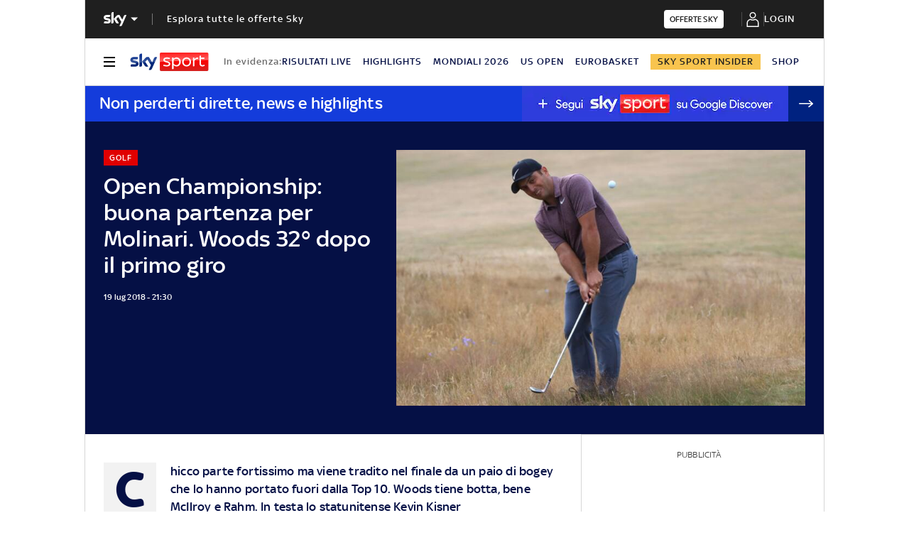

--- FILE ---
content_type: application/x-javascript;charset=utf-8
request_url: https://smetrics.sky.it/id?d_visid_ver=5.5.0&d_fieldgroup=A&mcorgid=1A124673527853290A490D45%40AdobeOrg&mid=78000333256985708024942461264932989060&ts=1769083300089
body_size: -38
content:
{"mid":"78000333256985708024942461264932989060"}